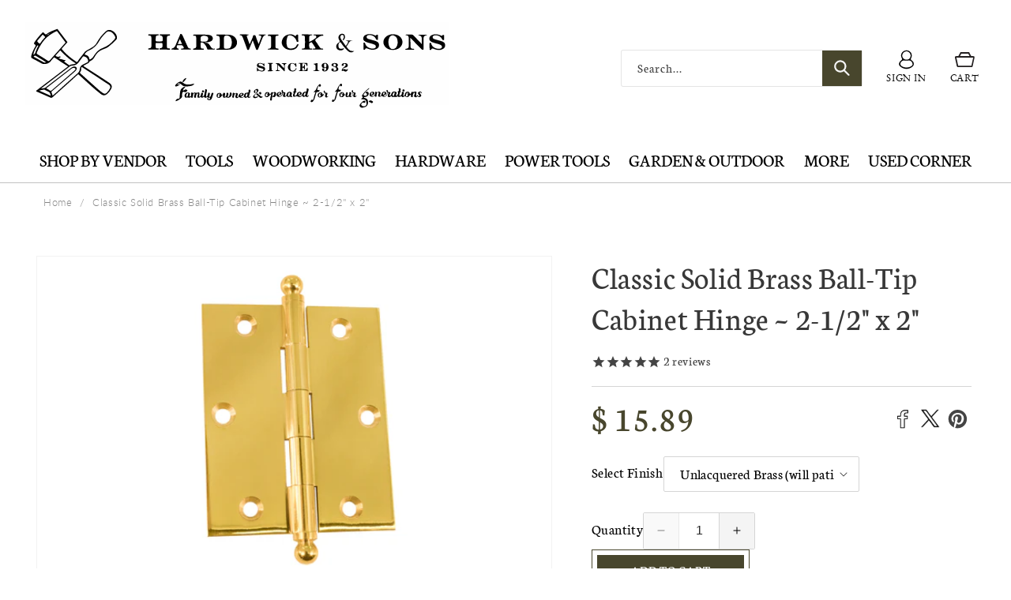

--- FILE ---
content_type: image/svg+xml
request_url: https://hardwickandsons.com/cdn/shop/files/HardwicksandSonsfooter.svg?v=1676479167&width=200
body_size: 7675
content:
<?xml version="1.0" encoding="utf-8"?>
<!-- Generator: Adobe Illustrator 13.0.0, SVG Export Plug-In . SVG Version: 6.00 Build 14948)  -->
<!DOCTYPE svg PUBLIC "-//W3C//DTD SVG 1.1//EN" "http://www.w3.org/Graphics/SVG/1.1/DTD/svg11.dtd">
<svg version="1.1" id="Layer_1" xmlns="http://www.w3.org/2000/svg" xmlns:xlink="http://www.w3.org/1999/xlink" x="0px" y="0px"
	 width="452px" height="288px" viewBox="180.5 191.5 452 288" style="enable-background:new 180.5 191.5 452 288;"
	 xml:space="preserve">
<g>
	<path d="M397.5,354.09c-10.68-7.12-21.29-14.09-31.82-21.21c-1.44-0.98-2.2-0.3-3.03,0.68c-2.42,2.96-5,5.68-7.27,8.79
		c-2.2,2.95-4.92,4.39-8.56,5.23c-5.99,1.44-10.99,0.61-16.14-2.8c-5.83-3.79-12.12-6.89-18.33-10c-2.73-1.36-3.33-3.18-2.58-5.98
		c1.97-8.03,5.61-15.38,9.7-22.5c1.36-2.35,1.36-3.94-0.99-5.23c-2.42-1.36-2.2-2.88-0.83-5c5.38-8.33,11.74-15.76,18.56-22.95
		c1.36-1.44,2.42-1.29,3.86,0.08c1.44,1.44,3.11,3.56,4.77,3.64c1.59,0.08,3.33-1.97,5.08-3.03c6.67-4.09,14.02-6.74,21.29-9.47
		c1.14-0.45,1.82-0.15,2.58,0.83c7.27,9.7,14.54,19.32,21.97,28.94c0.98,1.29,0.76,2.05-0.23,3.11c-3.79,4.09-7.42,8.26-11.14,12.35
		c-0.98,1.14-1.82,1.97-0.38,3.56c9.77,11.67,21.44,21.21,34.01,29.62c1.36,0.91,2.05,0.68,2.88-0.68
		c4.7-7.73,11.06-14.24,16.21-21.59c1.74-2.58,4.47-4.24,7.12-5.76c4.32-2.42,8.49-5,12.73-7.42c4.7-2.73,8.11-6.74,10.53-11.36
		c5.38-10.23,12.73-18.79,21.21-26.52c3.41-3.11,6.89-3.86,11.21-2.73c7.65,2.12,14.24,9.24,15.15,16.52c0.3,2.5-0.23,4.7-1.89,6.52
		c-5.76,6.21-11.97,11.89-18.71,16.97c-4.17,3.18-9.32,4.77-14.09,6.74c-7.96,3.26-13.86,8.49-17.96,16.06
		c-2.58,4.77-5.76,9.01-10.98,11.21c-1.29,0.53-2.27,1.44-2.88,2.96c-0.61,1.44-2.12,2.42-3.64,3.18c-2.95,1.44-5.83,3.03-8.79,4.54
		c-1.67,0.83-1.67,1.52-0.08,2.42c2.27,1.36,4.55,2.8,6.82,4.24c17.95,11.74,35.91,23.49,53.79,35.3c6.74,4.47,7.8,9.62,3.56,16.51
		c-2.05,3.33-4.32,6.51-7.2,9.17c-5.83,5.45-10.83,5.76-17.2,0.68c-8.03-6.44-15.91-12.96-23.48-19.92
		c-9.32-8.48-18.71-16.97-27.96-25.61c-1.51-1.44-2.42-1.21-3.79,0.08c-19.02,17.88-38.71,35-58.03,52.5
		c-2.73,2.42-4.85,3.11-8.33,1.44c-9.7-4.62-19.62-8.79-29.47-13.11c-4.17-1.82-4.17-1.97-0.38-4.85
		c10.46-7.96,20.99-15.83,31.36-23.79c13.56-10.38,27.04-20.76,40.53-31.14C396.52,355.08,396.97,354.54,397.5,354.09z
		 M322.73,322.04c-0.3,1.52,0.61,2.2,1.74,2.96c8.26,5.15,16.59,10.3,24.7,15.61c1.74,1.14,2.65,0.83,3.79-0.53
		c4.92-5.61,9.92-11.21,14.92-16.82c7.27-8.18,14.62-16.36,21.89-24.62c0.76-0.91,1.97-1.59,0.68-3.33
		c-6.14-7.95-12.12-16.06-18.03-24.17c-1.29-1.74-2.35-1.97-4.32-1.06c-19.39,8.94-32.65,23.71-41.74,42.65
		C325.08,315.76,323.33,318.71,322.73,322.04z M498.71,402.8c-0.08-1.89-1.97-3.48-4.01-4.85c-6.21-4.17-12.5-8.33-18.71-12.42
		c-14.39-9.47-28.79-18.94-43.18-28.33c-3.26-2.12-3.18-2.05-3.86,1.74c-0.53,2.8,0.15,5.98-1.89,8.26
		c-1.74,1.89-1.21,2.88,0.38,4.32c11.21,10,22.27,20.08,33.41,30.08c6.52,5.83,12.73,11.97,20.08,16.74
		c3.56,2.35,6.36,2.12,9.47-0.91c2.88-2.8,5.3-6.06,7.2-9.54C498.18,406.59,498.79,405.23,498.71,402.8z M333.03,406.89
		c0.08,0.23,0.23,0.46,0.3,0.68c3.41-1.29,7.27-0.38,10.46-2.88c20.76-16.14,41.51-32.2,62.35-48.26c2.65-2.04,5.53-2.58,8.71-1.67
		c3.03,0.83,4.32,3.64,2.95,6.44c-1.06,2.27-2.88,4.01-4.7,5.61c-16.97,14.7-34.02,29.39-51.06,44.01
		c-4.77,4.09-4.85,4.02-2.8,10.08c1.14,3.41,1.21,3.48,3.94,1.06c10-8.86,20-17.73,29.92-26.67c9.09-8.18,18.11-16.44,27.12-24.7
		c1.89-1.74,4.32-3.41,4.47-6.36c0.53-8.18,4.32-13.86,12.04-16.74c1.44-0.53,2.73-1.36,4.17-1.97c5.08-2.42,5.83-4.47,3.26-9.55
		c-1.67-3.33-4.55-5.08-8.11-6.06c-1.89-0.53-3.03-0.15-4.17,1.44c-2.88,4.09-5.98,8.11-8.86,12.2c-3.49,4.85-8.03,7.65-14.09,8.26
		c-2.58,0.23-5.15,0.38-7.5,2.2c-13.94,10.98-28.11,21.74-42.12,32.5C350.61,393.48,341.82,400.23,333.03,406.89z M495.08,269.92
		c-2.05,0-3.94,0.3-5.38,1.82c-6.36,6.44-12.73,12.65-17.12,20.83c-5.83,10.91-14.7,18.86-26.14,23.79
		c-3.56,1.52-6.21,3.79-8.26,6.97c-1.14,1.74-1.06,2.35,1.06,2.8c5.15,1.14,8.56,4.32,9.39,9.7c0.3,2.12,1.06,1.51,2.42,0.98
		c4.09-1.82,6.44-5.23,8.71-8.86c5.15-8.33,11.82-15,21.21-18.41c10.61-3.86,19.02-10.76,26.44-19.01
		c3.86-4.24,4.24-6.29,1.14-11.06C505.3,274.55,501.67,270.15,495.08,269.92z M345.08,406.67c3.03,1.74,5.98,3.18,8.71,5
		c2.12,1.36,3.48,1.06,5.3-0.53c13.49-11.82,27.12-23.56,40.68-35.38c4.7-4.09,9.39-8.33,14.02-12.5c1.14-0.99,1.82-2.27,1.21-3.79
		s-1.97-1.82-3.56-1.89c-2.42-0.15-4.32,0.83-6.21,2.27c-6.89,5.38-13.79,10.76-20.68,16.06
		C371.59,386.06,358.48,396.29,345.08,406.67z M388.11,342.35c3.26,2.42,6.51,4.7,9.7,7.2c1.82,1.44,3.41,2.96,5.61,0.53
		c0.83-0.91,2.35-0.61,3.56-0.76c3.18-0.3,6.21-0.91,9.47-2.65c-13.94-7.95-25.38-18.56-36.06-29.92c-1.21-1.29-2.05-0.83-3.03,0.3
		c-2.42,2.8-5,5.46-7.42,8.26c-0.83,0.99-2.65,1.89-2.12,3.03c0.68,1.51,2.5,2.35,4.32,2.42c1.44,0.08,2.8,0.08,4.24-0.3
		c0.99-0.23,2.73-1.44,3.11,0.3c0.23,1.21-0.98,2.5-2.65,2.65c-0.46,0-1.06-0.15-1.14,0.68c1.29,1.82,3.41,2.8,5.3,2.58
		c3.86-0.38,6.52,3.41,10.76,1.74C390.76,340.68,389.32,341.36,388.11,342.35z M342.73,283.56c0.08-0.91-0.53-1.29-0.99-1.67
		c-1.29-1.14-2.65-2.27-3.94-3.48c-1.06-0.98-1.74-0.98-2.65,0.23c-2.58,3.18-5.23,6.29-7.95,9.32c-4.85,5.53-4.85,5.45,0.83,10.23
		c1.44,1.21,2.05,0.98,2.95-0.38c3.18-4.77,6.74-9.24,10.83-13.26C342.2,284.24,342.5,283.79,342.73,283.56z M328.18,412.05
		c9.7,4.39,18.71,8.41,27.65,12.42c-0.23-6.14-3.41-9.55-8.48-11.52c-1.59-0.61-3.18-1.44-4.62-2.35c-1.59-0.99-3.26-0.99-5-0.61
		C334.77,410.61,331.89,411.29,328.18,412.05z M344.32,344.17c-0.3-0.38-0.46-0.61-0.68-0.76c-7.27-5.38-15.3-9.55-22.96-14.32
		c-1.14-0.76-2.35-0.68-3.48-0.23c-0.83,0.3-1.97,0.46-2.05,1.59c0,0.98,1.06,1.14,1.74,1.51c6.74,3.79,13.49,7.35,20.15,11.29
		C339.39,344.54,341.52,345.61,344.32,344.17z M314.47,325.98c1.59-1.14,3.56-1.82,4.17-3.86c1.82-5.68,4.24-11.06,7.04-16.29
		c0.3-0.61,0.99-1.36,0.08-1.89c-0.83-0.46-1.74-0.38-2.35,0.68C319.47,311.29,315.68,318.03,314.47,325.98z M346.52,278.71
		c0.15,0.23,0.38,0.45,0.53,0.68c2.73-1.74,5.45-3.56,8.18-5.3C351.89,274.92,348.94,276.36,346.52,278.71z"/>
	<path d="M209.32,275.45c0.23-0.08,0.61-0.15,0.98-0.3c0.68-0.23,1.36-0.53,1.82,0.38s-0.23,1.36-0.83,1.67
		c-4.17,2.2-8.33,4.39-12.5,6.59c-0.53,0.3-0.98,0.38-1.36-0.15c-0.53-0.76-0.38-1.44,0.3-1.82c3.56-1.89,2.65-4.55,1.51-7.35
		c-1.59-3.79-3.03-7.65-4.55-11.44c-0.91-2.2-2.2-3.48-4.7-2.27c-0.76,0.38-1.59,0.83-2.12-0.3c-0.45-1.06,0.45-1.44,1.14-1.82
		c4.09-2.12,8.18-4.24,12.27-6.36c0.61-0.3,1.44-0.83,1.89,0c0.53,0.91-0.15,1.44-0.83,1.97c-2.35,1.97-2.05,8.71,0.3,10.23
		c0.68,0.45,1.21-0.08,1.67-0.3c2.5-1.21,5-2.42,7.5-3.64c1.29-0.61,1.59-1.36,1.06-2.73c-0.53-1.14-0.91-2.27-1.29-3.48
		c-0.76-2.27-2.05-3.56-4.62-2.42c-0.68,0.3-1.44,0.53-1.82-0.38c-0.38-0.83,0.15-1.36,0.91-1.67c4.39-2.05,8.71-4.09,13.11-6.21
		c0.61-0.3,1.21-0.38,1.52,0.38c0.38,0.68,0.08,1.29-0.53,1.59c-4.09,1.89-2.88,4.77-1.74,7.8c1.36,3.71,2.65,7.58,4.02,11.29
		c0.76,2.05,1.89,3.41,4.39,2.5c0.61-0.23,1.29-0.91,1.74,0.23c0.38,0.98-0.08,1.52-0.98,1.89c-2.42,1.14-4.85,2.27-7.27,3.41
		c-0.91,0.45-1.82,0.98-2.8,1.29c-1.14,0.38-2.5,2.12-3.56,0.76c-1.29-1.67,1.14-1.89,1.89-2.8c1.36-1.59,0.91-3.18,0.3-4.92
		c-1.82-5.3-1.82-5.38-6.74-2.95c-0.38,0.15-0.76,0.3-1.14,0.53c-1.44,1.06-4.32,1.14-4.32,2.88c0,2.2,1.44,4.39,2.42,6.52
		C206.97,275.23,208.03,275.61,209.32,275.45z"/>
	<path d="M353.03,224.32c1.21-4.55,2.12-8.11,3.03-11.67c0.53-2.05-0.23-3.18-2.42-3.26c-0.76,0-1.52-0.15-1.59-1.06
		c0-0.98,0.83-1.06,1.51-1.14c2.35-0.3,4.7-0.61,7.05-0.83c0.68-0.08,1.51-0.3,1.82,0.68c0.3,0.91-0.38,1.29-1.06,1.59
		c-2.2,0.83-2.95,2.73-3.48,4.77c-1.59,6.14-3.18,12.27-4.77,18.48c-0.23,0.98-0.23,2.27-1.52,2.35c-1.14,0.08-1.21-1.21-1.59-1.97
		c-2.05-4.24-4.02-8.48-6.67-12.8c-1.06,4.39-2.04,8.79-3.18,13.18c-0.3,1.29,0,3.41-1.59,3.64c-1.74,0.23-1.74-1.97-2.42-3.11
		c-2.65-5-5.15-10.08-7.73-15.08c-0.99-1.97-1.97-3.94-4.7-3.71c-0.61,0.08-0.98-0.23-1.06-0.83c0-0.68,0.23-1.21,0.99-1.36
		c3.56-0.68,7.04-1.29,10.61-1.89c0.61-0.08,1.29,0,1.52,0.76c0.23,0.76-0.3,1.14-0.91,1.36c-1.89,0.61-1.59,1.74-0.91,3.11
		c1.74,3.33,3.41,6.74,5.45,10.83c1.29-3.79,2.35-7.12,2.42-10.45c0.08-1.97-1.59-3.48-3.71-3.94c-0.76-0.15-1.44-0.45-1.36-1.29
		c0.08-0.76,0.76-0.83,1.44-0.91c3.56-0.53,7.12-1.14,10.61-1.67c0.68-0.08,1.51-0.15,1.67,0.83c0.15,0.98-0.61,1.21-1.36,1.36
		c-2.35,0.53-2.27,1.74-1.29,3.64C349.62,216.82,351.06,220.23,353.03,224.32z"/>
	<path d="M276.67,238.48c4.17-0.45,6.29,2.5,8.79,4.85c1.14,1.14,2.5,1.82,4.17,1.29c0.76-0.23,1.52-0.15,1.67,0.76
		c0.15,0.76-0.53,1.06-1.14,1.29c-2.27,0.68-4.55,1.36-6.74,2.05c-1.14,0.38-1.67-0.53-2.35-1.06c-2.27-2.05-4.7-4.02-6.89-6.21
		c-1.52-1.59-3.03-1.82-4.92-0.83c-2.05,1.14-0.3,2.5-0.23,3.71c0,0.83,0.38,1.59,0.61,2.35c0.53,2.05,1.59,3.26,3.94,2.73
		c0.68-0.15,1.52-0.45,1.74,0.61c0.15,0.76-0.3,1.14-0.91,1.36c-4.17,1.44-8.33,2.88-12.5,4.32c-0.53,0.15-1.06,0.23-1.29-0.38
		c-0.23-0.68,0-1.29,0.61-1.52c3.48-1.44,2.8-3.94,2.05-6.67c-1.14-3.86-2.12-7.73-3.11-11.59c-0.53-2.05-1.52-3.33-3.94-2.8
		c-0.68,0.15-1.52,0.53-1.82-0.45c-0.38-1.06,0.45-1.52,1.21-1.74c7.12-2.27,13.94-5.45,21.44-6.52c3.48-0.53,5.91,0.68,7.2,3.33
		c1.21,2.5,0.45,5.45-2.27,7.65C280.3,236.44,278.41,237.35,276.67,238.48z M273.86,227.27c-1.74,0.08-3.41,0.61-5,1.29
		c-1.21,0.53-3.41,0.15-3.26,2.05c0.3,2.73,0.91,5.38,2.12,7.88c0.08,0.15,0.61,0.15,0.83,0.08c2.65-0.98,5.61-1.36,7.95-3.11
		c1.89-1.44,2.05-3.33,1.36-5.53C277.2,227.95,275.83,227.2,273.86,227.27z"/>
	<path d="M426.67,218.79c3.64-2.8,6.89-5.3,10.08-7.88c2.27-1.82,1.89-3.41-0.91-4.39c-0.68-0.23-1.89,0.08-1.82-1.14
		c0.08-1.44,1.36-1.06,2.12-0.98c3.71,0.15,7.35,0.45,11.06,0.68c0.68,0.08,1.51-0.08,1.51,1.06c0,0.98-0.76,1.14-1.44,1.21
		c-4.01,0.68-6.89,3.48-10.08,5.76c-0.99,0.68-1.29,1.36-0.61,2.5c1.89,3.41,3.64,6.89,5.53,10.3c0.83,1.59,2.12,2.73,4.02,3.11
		c0.76,0.15,1.06,0.53,0.91,1.29c-0.15,0.61-0.61,0.83-1.14,0.76c-4.17-0.23-8.41-0.45-12.58-0.76c-0.53,0-0.98-0.3-0.98-0.91
		c0.08-0.53,0.38-1.06,0.98-1.06c3.56-0.15,2.5-1.89,1.36-3.79c-0.76-1.29-1.59-2.65-2.12-4.09c-0.91-2.12-1.82-2.5-3.71-0.91
		c-3.79,3.26-3.48,6.44,1.14,8.33c0.53,0.23,0.98,0.38,0.98,0.98c0,0.76-0.53,1.14-1.14,1.14c-4.32-0.08-8.64-0.23-12.88-0.45
		c-0.68,0-1.21-0.3-1.14-1.14c0.08-0.68,0.61-1.06,1.29-1.06c3.03,0,3.33-2.05,3.33-4.39c0-4.32,0.08-8.64,0.23-12.95
		c0.08-2.35-0.53-4.09-3.18-4.39c-0.68-0.08-1.52-0.23-1.36-1.29c0.15-0.98,0.91-1.06,1.59-0.98c4.09,0.15,8.18,0.3,12.27,0.45
		c0.68,0,1.59-0.15,1.67,0.91c0.08,1.21-0.83,1.21-1.67,1.29c-2.12,0.23-3.11,1.59-3.11,3.48
		C426.67,212.58,426.67,215.38,426.67,218.79z"/>
	<path d="M469.92,219.47c2.27-1.29,3.11-2.65,2.8-6.52c-0.23-2.58,2.5-4.62,5.61-4.77c2.5-0.08,4.24,1.14,4.92,3.41
		c0.91,2.88,0.45,5.53-2.35,7.27c-1.21,0.68-1.29,1.36-0.61,2.42c0.76,1.14,1.29,2.35,2.05,3.41c0.53,0.76,0.76,2.42,1.89,2.05
		c1.36-0.45,1.97-1.97,2.42-3.41c0.38-1.14-0.15-1.97-1.06-2.65c-0.83-0.68-3.11-0.23-2.42-2.05c0.61-1.67,2.35-0.45,3.56-0.3
		c2.27,0.3,4.47,0.76,6.67,1.21c0.76,0.15,1.82,0.08,1.67,1.29c-0.08,0.98-0.91,0.91-1.59,0.98c-4.17,0.45-5.68,4.17-7.8,6.89
		c-0.91,1.21,1.06,2.35,2.05,3.26c1.14,1.06,2.42,0.98,3.56-0.23c0.76-0.76,1.06-1.74,1.36-2.73c0.23-0.76,0.38-1.89,1.44-1.52
		c0.99,0.38,0.46,1.44,0.3,2.2c-0.83,4.09-4.09,6.89-8.26,6.89c-1.36,0-3.11-0.23-4.32-1.44c-1.67-1.82-3.33-2.12-5.68-1.29
		c-3.26,1.06-6.74,0.61-9.92-0.68c-2.5-1.06-4.47-2.58-4.7-5.53c-0.15-2.95,1.44-5.3,3.86-6.14 M474.47,232.2
		c2.88-0.08,3.41-0.91,2.05-3.33c-1.06-1.89-2.12-3.79-2.96-5.76c-0.68-1.52-1.51-1.67-2.88-1.06c-2.2,1.06-2.88,2.73-2.35,5.08
		C469.09,230.23,471.52,232.27,474.47,232.2z M480.23,214.47c-0.23-1.36-0.23-3.03-1.82-3.86c-0.61-0.3-1.29-0.08-1.67,0.45
		c-0.83,1.44-0.15,2.73,0.38,4.09c0.08,0.08,0.08,0.23,0.15,0.3c0.53,0.68,0.38,2.12,1.59,1.89
		C480.15,217.05,480.23,215.76,480.23,214.47z"/>
	<path d="M321.06,228.26c0,5.91-3.56,10.91-9.62,12.8c-5.38,1.67-10.91,2.88-16.36,4.32c-0.68,0.15-1.44,0.45-1.74-0.53
		c-0.23-0.83,0.15-1.36,0.98-1.59c2.95-0.83,3.03-2.88,2.5-5.38c-0.91-4.24-1.67-8.48-2.58-12.65c-0.45-2.27-1.36-3.94-4.17-3.18
		c-0.76,0.23-1.52,0.15-1.67-0.76c-0.15-0.83,0.53-1.21,1.29-1.44c5.83-1.52,11.67-3.48,17.65-4.17
		C315.15,214.85,321.14,220.38,321.06,228.26z M314.7,230.23c-0.23-1.29-0.46-3.11-0.91-4.92c-1.82-6.74-6.67-8.94-13.03-6.06
		c-1.06,0.45-1.06,0.98-0.83,1.89c1.14,5.91,2.27,11.89,3.41,17.8c0.15,0.76,0.23,1.59,1.44,1.67
		C310.08,240.91,314.7,236.44,314.7,230.23z"/>
	<path d="M603.48,264.02c-0.08,5.45,4.32,12.05,9.24,14.02c1.74,0.68,3.48,1.06,4.77-0.61c1.44-1.82,0.3-3.33-0.98-4.62
		c-2.5-2.42-5.08-4.77-7.65-7.2c-0.61-0.53-1.21-1.14-1.82-1.67c-3.86-3.94-4.62-8.03-2.12-11.21c2.35-2.95,7.2-3.48,11.59-1.14
		c2.58,1.36,4.54,3.48,6.29,5.83c0.83,1.14,1.52,2.8,3.56,1.36c0.99-0.68,1.82,0.08,1.36,1.36c-0.83,2.35-1.82,4.62-2.73,6.89
		c-0.23,0.61-0.61,1.14-1.36,0.98c-0.76-0.15-0.76-0.83-0.83-1.52c-0.15-1.52-0.08-3.11-0.53-4.55c-1.21-4.24-4.09-7.05-8.18-8.64
		c-1.74-0.68-3.56-0.61-4.7,1.14c-1.06,1.67,0.15,2.95,1.29,4.02c2.88,2.65,5.91,5.15,8.79,7.8c4.47,4.17,5.45,8.64,2.65,12.2
		c-2.95,3.71-8.11,3.94-13.03,0.53c-1.89-1.29-3.18-3.18-4.77-4.77c-1.29-1.21-2.65-2.5-4.47-0.91c-0.46,0.38-1.06,0.68-1.67,0.15
		c-0.53-0.53-0.3-1.14-0.08-1.74c0.91-2.65,1.82-5.23,2.8-7.8c0.38-0.98,0.38-2.65,1.89-2.35
		C604.24,261.74,603.26,263.26,603.48,264.02z"/>
	<path d="M592.27,258.71c1.14-3.48,2.2-6.36,2.96-9.32c0.53-2.12-0.08-4.09-2.12-5.3c-0.68-0.45-1.52-0.91-0.99-1.89
		c0.53-1.06,1.36-0.61,2.12-0.23c2.5,1.14,5.08,2.2,7.58,3.41c0.61,0.3,1.51,0.38,1.36,1.36c-0.15,0.76-0.76,1.29-1.59,1.21
		c-3.18-0.23-4.17,1.97-5,4.39c-1.51,4.47-3.03,8.94-4.54,13.41c-0.38,0.98-0.23,2.65-1.59,2.73c-1.59,0.08-1.52-1.67-1.97-2.73
		c-3.33-7.73-6.59-15.45-10.23-23.26c-1.82,4.62-3.64,9.24-4.24,14.17c-0.23,1.67,1.14,2.73,2.58,3.56
		c0.76,0.38,1.97,0.68,1.52,1.89c-0.53,1.21-1.59,0.53-2.35,0.23c-2.88-1.14-5.76-2.27-8.56-3.41c-0.83-0.3-1.52-0.83-1.14-1.82
		s1.14-0.53,1.82-0.38c2.27,0.68,3.64-0.45,4.24-2.42c1.44-4.62,2.88-9.24,4.17-13.86c0.61-2.05-0.68-3.26-2.35-4.17
		c-0.68-0.38-1.36-0.68-1.06-1.59c0.45-1.14,1.29-0.76,2.05-0.45c2.27,0.83,4.62,1.82,6.89,2.58c1.36,0.45,1.67,1.67,2.2,2.8
		C586.67,245.68,589.32,251.89,592.27,258.71z"/>
	<path d="M565.98,241.21c0,7.27-5.23,12.27-12.88,12.2c-8.41-0.08-15.3-6.97-15.3-15.23c0-7.27,5.23-12.35,12.8-12.35
		C559.32,225.83,565.98,232.58,565.98,241.21z M544.24,241.14c0,2.8,0.38,5,1.74,6.89c2.12,3.03,6.06,3.64,8.86,1.36
		c4.24-3.48,5.98-12.88,3.41-17.65c-2.2-3.94-7.05-4.55-10.08-1.21C545.3,233.71,544.62,237.58,544.24,241.14z"/>
	<path d="M519.77,216.67c3.79,0,6.89,1.74,9.62,4.24c1.06,0.98,1.97,2.35,3.86,0.83c1.29-0.98,1.44,0.38,1.29,1.29
		c-0.38,2.05-0.83,4.02-1.21,6.06c-0.15,0.76-0.3,1.59-1.14,1.67c-1.21,0.15-1.14-1.06-1.21-1.74c-0.61-4.09-2.8-6.97-6.44-8.79
		c-0.91-0.45-1.89-0.76-2.88-1.06c-1.97-0.45-3.86-0.08-4.77,1.89c-0.83,1.97,0.83,2.95,2.2,3.86c3.49,2.35,7.5,3.79,10.76,6.52
		c3.03,2.5,4.01,5.91,2.65,9.09c-1.29,3.18-4.77,5-8.56,4.62c-2.58-0.23-4.77-1.21-6.74-2.73c-0.83-0.61-1.59-1.29-2.5-1.82
		c-1.29-0.91-2.58-1.21-3.86,0.15c-0.38,0.45-0.76,1.06-1.51,0.76c-0.91-0.45-0.53-1.21-0.46-1.89c0.53-2.95,0.99-5.91,1.59-8.79
		c0.15-0.68,0.23-1.59,1.14-1.59c1.06,0,0.76,0.98,0.83,1.67c0.76,5.15,3.71,8.56,8.11,10.98c1.21,0.68,2.42,1.06,3.79,1.06
		c1.51-0.08,2.8-0.45,3.41-2.12c0.61-1.52-0.23-2.73-1.36-3.48c-2.8-1.89-5.68-3.64-8.56-5.45c-0.98-0.61-1.89-1.21-2.8-1.89
		c-3.18-2.42-4.32-5.45-3.26-8.56C512.95,218.41,515.76,216.67,519.77,216.67z"/>
	<path d="M412.12,472.5c-3.41,0-6.74,0-10.15,0c-0.68,0-1.59,0.23-1.82-0.68c-0.23-1.06,0.76-1.06,1.36-1.14
		c2.27-0.23,2.8-1.67,2.8-3.64c0-3.79,0-7.58,0-11.36c0-2.12-0.53-3.71-2.96-3.79c-0.61,0-1.29-0.08-1.29-0.91
		c0-1.06,0.91-0.91,1.59-0.91c6.89,0,13.79,0,20.61,0c0.61,0,1.52,0,1.52,0.68c0.08,2.65,0.23,5.38-0.08,7.95
		c-0.15,1.14-1.21,0.61-1.67-0.3c-0.46-1.06-0.76-2.12-1.29-3.11c-1.52-2.73-7.05-4.47-9.85-3.26c-0.91,0.38-0.83,1.06-0.83,1.82
		c0,1.44-0.08,2.88,0,4.32c0.08,0.83-0.53,2.05,0.68,2.35c1.06,0.3,2.04-0.3,2.73-1.06c1.21-1.21,1.59-2.88,1.97-4.47
		c0.15-0.53,0.46-0.98,1.06-0.98c0.61,0.08,0.68,0.68,0.68,1.21c0,4.09,0,8.18,0,12.35c0,0.61-0.08,1.36-0.83,1.36
		c-0.76,0.08-0.91-0.61-1.06-1.21c-0.38-1.74-0.83-3.49-2.5-4.39c-1.51-0.83-2.95-1.06-2.65,1.36c0.23,2.12-1.29,4.85,0.99,6.14
		c2.27,1.29,8.11-0.91,9.7-3.26c0.76-1.21,1.21-2.58,1.89-3.86c0.23-0.53,0.61-0.83,1.21-0.68c0.68,0.08,0.76,0.61,0.76,1.14
		c0,2.27,0,4.54,0,6.74c0,1.67-1.14,1.67-2.27,1.74c-0.08,0-0.23,0-0.3,0C418.71,472.5,415.45,472.5,412.12,472.5z"/>
	<path d="M302.58,466.89c0.38-1.44-1.06-4.24,0.76-4.77c2.05-0.61,1.44,2.5,2.58,3.79c2.95,3.41,6.51,5.3,11.06,5
		c1.59-0.08,3.11-0.68,3.41-2.5c0.38-1.97-1.21-2.73-2.73-3.18c-3.26-1.06-6.51-1.82-9.77-2.88c-4.24-1.44-5.98-3.71-5.45-7.05
		c0.45-3.03,3.56-5.61,7.35-5.91c2.58-0.23,5.15,0.08,7.5,1.29c1.52,0.68,2.96,2.12,4.55,0.08c0.45-0.61,1.14,0,1.29,0.68
		c0.08,0.61,0.15,1.21,0.08,1.82c-0.23,1.74,0.99,4.47-0.68,5.08c-2.05,0.76-1.97-2.27-3.03-3.56c-2.27-2.65-6.97-4.32-10-3.33
		c-1.21,0.38-2.35,1.06-2.5,2.42c-0.23,1.52,1.06,2.2,2.2,2.58c3.11,0.98,6.36,1.74,9.47,2.65c4.77,1.44,6.74,3.79,6.21,7.42
		c-0.53,3.64-3.86,6.06-8.41,6.21c-2.27,0.08-4.47-0.3-6.59-1.21c-1.89-0.83-3.79-1.74-5.45,0.61c-0.76,1.06-1.67,0.53-1.74-0.76
		C302.58,470.08,302.58,468.64,302.58,466.89z"/>
	<path d="M349.02,456.67c0,2.88-0.08,6.59,0.08,10.38c0.08,2.42,1.82,3.48,4.09,3.79c0.53,0.08,1.44,0,1.36,0.91
		c-0.08,0.83-0.83,0.83-1.44,0.83c-3.11,0-6.14,0-9.24,0c-0.45,0-1.14,0.08-1.21-0.61c-0.15-0.83,0.53-1.06,1.14-1.14
		c2.73-0.38,3.41-2.35,3.41-4.62c0.08-3.11,0.08-6.14,0.08-9.24c0-2.42-0.08-4.92-3.48-5.08c-0.53,0-0.99-0.38-0.91-0.98
		c0.08-0.61,0.61-0.83,1.14-0.76c4.32,0,8.56-0.83,11.97,3.49c2.88,3.64,6.82,6.36,10,9.24c0-1.97,0.15-4.62-0.08-7.2
		c-0.15-2.04-1.44-3.33-3.56-3.64c-0.68-0.08-1.29-0.3-1.14-1.14c0.08-0.83,0.83-0.76,1.44-0.76c2.96,0,5.99,0,8.94,0
		c0.61,0,1.29-0.08,1.29,0.91c0,0.61-0.46,0.91-0.99,0.99c-3.48,0.38-3.86,2.8-3.79,5.61c0,4.24,0,8.41,0,12.65
		c0,0.83,0.45,1.97-0.61,2.5c-1.21,0.53-1.82-0.61-2.5-1.29C359.47,466.29,354.17,461.36,349.02,456.67z"/>
	<path d="M520.91,463.56c0.83,4.02-1.52,7.96-4.92,8.41c-2.95,0.38-5.91,0.23-8.64-1.44c-4.17-2.58-4.85-2.35-7.5,1.52
		c-0.68-2.05-0.46-3.33,0.91-5.15c1.44-1.89,3.26-3.41,5.53-4.32c0.61-0.23,1.14-0.46,1.67-0.68c4.32-2.04,5.83-4.92,4.32-8.11
		c-1.44-2.96-4.47-3.49-9.17-1.44c1.89,0.83,4.47,0.61,4.47,3.41c0,1.67-0.53,3.11-2.27,3.64c-1.82,0.53-3.71,0.61-5.15-0.91
		c-1.36-1.44-1.21-3.26-0.38-4.85c1.14-2.12,3.11-3.41,5.38-3.79c3.64-0.53,7.35-0.76,10.99,0.45c2.58,0.91,4.62,2.35,4.62,5.46
		c0,3.11-2.12,4.54-4.7,5.38c-2.95,0.91-5.98,1.51-8.94,2.42c-0.98,0.3-2.65,0.53-2.2,1.97c0.3,1.14,1.59,0.08,2.42,0
		c2.58-0.23,5.08-0.3,7.5,0.91C519.09,468.26,519.09,468.18,520.91,463.56z"/>
	<path d="M235.91,259.55c0,2.05,0.98,2.88,2.73,2.88c0.68,0,1.52-0.23,1.67,0.83c0.15,0.91-0.53,1.29-1.21,1.52
		c-2.35,1.06-4.7,2.05-7.05,3.11c-0.61,0.23-1.21,0.45-1.59-0.3c-0.3-0.61-0.15-1.21,0.38-1.67c2.8-2.27,2.88-5.53,3.18-8.64
		c0.53-5.61,0.98-11.21,1.52-16.82c0.08-1.06-0.15-2.5,1.14-2.95c1.21-0.45,1.67,0.98,2.27,1.67c4.24,4.7,8.48,9.47,12.65,14.24
		c1.21,1.36,2.35,2.95,4.62,2.27c0.45-0.15,1.06-0.15,1.29,0.53c0.23,0.68-0.08,1.21-0.68,1.52c-3.79,1.52-7.65,3.03-11.44,4.47
		c-0.53,0.23-1.06,0.15-1.29-0.45c-0.3-0.83,0.3-1.29,0.91-1.74c0.98-0.61,3.03-0.76,1.74-2.73c-1.06-1.52-2.12-3.41-4.62-1.97
		c-1.52,0.83-3.18,1.44-4.77,2.05C236.14,257.8,235.83,258.71,235.91,259.55z M236.59,254.92c1.89-0.15,3.41-1.21,5-1.74
		c0.61-0.23,1.06-0.68,0.45-1.36c-1.52-1.67-2.73-3.64-4.92-5.08C236.59,249.62,236.36,252.2,236.59,254.92z"/>
	<path d="M393.03,216.52c0.23,1.74,0.38,3.56,0.68,5.38c0.46,2.8,1.52,5.15,4.55,5.98c3.03,0.91,5.68-0.08,7.95-2.05
		c1.29-1.06,2.12-2.5,2.73-4.02c0.38-0.83,0.53-2.5,1.89-1.82c1.06,0.53,0.15,1.82-0.15,2.73c-2.73,6.74-9.77,9.55-16.51,6.52
		c-5.99-2.73-9.17-9.17-7.65-15.53c1.44-6.14,7.12-10.61,13.11-10.45c1.97,0.08,3.64,0.68,5.08,1.89c1.36,1.06,2.42,1.36,3.56-0.3
		c0.38-0.61,0.76-1.36,1.67-1.14c0.99,0.23,0.68,1.14,0.68,1.82c0.15,3.18,0.3,6.36,0.45,9.55c0,0.61,0,1.36-0.68,1.52
		c-0.99,0.23-1.14-0.61-1.36-1.29c-0.83-2.73-2.05-5.15-4.09-7.12c-2.12-1.97-4.54-3.26-7.5-2.42c-3.03,0.83-3.48,3.48-3.94,6.06
		C393.18,213.26,393.18,214.85,393.03,216.52z"/>
	<path d="M460.76,464.39c0.08-0.83-0.68-0.91-1.14-1.21c-4.62-3.26-4.7-8.64-0.23-12.04c3.11-2.35,8.41-2.35,11.59-0.08
		c4.09,2.96,5.68,9.47,3.64,14.85c-1.82,4.85-6.29,7.5-11.67,7.04c-1.29-0.08-2.42-0.53-3.41-1.29c-1.29-1.06-2.35-2.35-2.12-4.17
		C457.65,465.45,459.09,464.77,460.76,464.39c1.29,0.08,2.12,0.83,2.65,1.89c0.76,1.67-0.61,2.95-1.14,4.39
		c5.08,0.83,7.12-1.51,6.52-7.58C466.29,464.85,463.41,464.02,460.76,464.39z M462.35,456.36c0.08,1.36,0.08,2.42,0.23,3.41
		c0.23,1.29,0.91,2.35,2.35,2.42c1.52,0.15,2.73-0.46,3.26-1.74c1.14-2.58,1.06-5.23-0.15-7.73c-0.53-1.14-1.67-1.44-2.88-1.29
		s-2.12,0.68-2.42,1.97C462.65,454.47,462.5,455.53,462.35,456.36z"/>
	<path d="M482.2,452.2c0,0.08-0.08,0.23,0,0.3c1.44,1.59,2.27,3.33,0.23,5c-1.51,1.21-3.18,0.98-4.32-0.61
		c-1.44-2.04-0.61-3.94,1.06-5.45c3.03-2.73,10.45-2.88,13.64-0.38c3.03,2.35,2.73,5.91-0.91,9.17c0.76,0.53,1.59,0.98,2.27,1.51
		c2.58,1.97,2.88,5.46,0.76,7.88c-3.11,3.56-12.2,4.47-15.98,1.59c-1.44-1.06-2.12-2.5-1.89-4.24c0.15-1.36,0.99-2.27,2.27-2.65
		c1.21-0.3,2.5-0.15,3.33,0.98c0.76,1.06,0.76,2.27,0.15,3.49c-0.23,0.53-1.51,0.76-0.53,1.67c1.74,1.67,6.82,0.15,7.58-2.27
		c1.14-3.86-0.83-6.74-4.92-6.82c-0.23,0-0.45,0-0.61,0c-0.99-0.23-2.73,0.61-2.73-1.06c-0.08-1.67,1.67-0.98,2.65-1.14
		c1.52-0.23,3.56,0.68,4.24-1.52c0.61-1.89,0.68-3.94-0.68-5.53C486.74,450.98,484.85,451.06,482.2,452.2z"/>
	<path d="M381.29,461.36c0,0.68,0,1.44,0,2.12c0.23,4.32,1.82,6.67,4.77,7.35c3.71,0.83,7.5-0.98,9.47-4.17
		c0.61-0.99,0.61-3.33,2.35-2.27c1.06,0.61-0.3,2.35-0.99,3.49c-3.18,5.08-9.77,6.67-15.53,3.94c-5.61-2.73-8.33-8.56-6.44-14.02
		c1.97-5.61,8.26-9.39,13.86-8.18c1.06,0.23,2.12,0.76,3.03,1.36c1.36,0.91,2.35,1.29,3.64-0.23c1.44-1.74,2.05-0.53,2.12,0.98
		c0.15,2.42,0.3,4.92,0.38,7.35c0,0.76,0.38,1.82-0.91,1.97c-0.98,0.15-0.98-0.83-1.21-1.44c-0.76-2.04-1.82-3.86-3.33-5.45
		c-2.05-2.12-4.55-3.33-7.5-2.5c-3.03,0.83-3.33,3.56-3.71,6.14C381.29,458.94,381.29,460.15,381.29,461.36
		C381.21,461.36,381.29,461.36,381.29,461.36z"/>
	<path d="M370.91,231.67c-0.38,0-0.83,0-1.21,0c-0.83-0.08-1.97,0.68-2.35-0.53c-0.38-1.36,0.83-1.36,1.74-1.59
		c1.67-0.45,2.42-1.59,2.35-3.18c-0.3-5.23-0.61-10.45-1.06-15.61c-0.15-1.74-1.29-2.73-3.11-2.8c-0.76,0-1.82,0.08-1.74-1.14
		c0.08-0.98,0.91-0.98,1.59-0.98c4.17-0.38,8.33-0.76,12.5-1.14c0.61-0.08,1.29-0.15,1.52,0.68c0.23,0.91-0.46,1.44-1.14,1.52
		c-3.41,0.45-3.48,2.8-3.33,5.45c0.3,4.02,0.38,7.95,0.68,11.97c0.15,2.05,0.45,4.24,3.33,4.39c0.68,0,1.59-0.08,1.52,0.98
		c0,1.14-1.06,1.21-1.82,1.29c-3.18,0.3-6.36,0.53-9.47,0.76C370.91,231.59,370.91,231.67,370.91,231.67z"/>
	<path d="M334.24,449.92c1.82,0,3.71,0,5.53,0c0.61,0,1.36-0.15,1.44,0.76c0.08,0.76-0.53,1.06-1.21,1.06
		c-2.8,0-3.26,1.82-3.26,4.17c0.08,3.56,0,7.2,0,10.76c0,2.04,0.38,3.71,2.88,3.94c0.61,0.08,1.59,0.08,1.44,1.14
		c-0.15,0.76-0.91,0.68-1.51,0.68c-3.79,0-7.58,0-11.36,0c-0.61,0-1.36,0.15-1.44-0.68c-0.15-0.83,0.61-1.06,1.21-1.06
		c2.65-0.15,3.03-1.97,3.03-4.09c0-3.56,0-7.2,0-10.76c0-2.12-0.45-3.94-3.11-4.01c-0.68,0-1.29-0.23-1.21-1.06
		c0.08-0.83,0.83-0.83,1.44-0.83C330.15,449.92,332.2,449.92,334.24,449.92z"/>
	<path d="M448.56,459.7c0,1.97,0.15,3.94,0,5.83c-0.23,3.18,0.83,5.15,4.32,5.3c0.53,0,1.44-0.15,1.44,0.76
		c0,0.83-0.76,0.83-1.36,0.83c-4.85,0-9.7,0-14.47,0c-0.45,0-1.14,0-1.21-0.68c-0.08-0.91,0.68-0.76,1.29-0.91
		c4.7-1.06,4.7-1.14,4.7-6.06c0-2.27-0.08-4.54,0-6.82c0.15-2.8-0.83-4.32-3.79-4.32c-0.68,0-1.59,0.15-1.67-0.91
		c-0.08-0.99,0.83-0.99,1.59-0.99c2.2-0.08,4.24-0.68,6.29-1.51c1.97-0.83,3.11-0.53,3.03,1.97
		C448.41,454.77,448.56,457.27,448.56,459.7z"/>
</g>
</svg>
